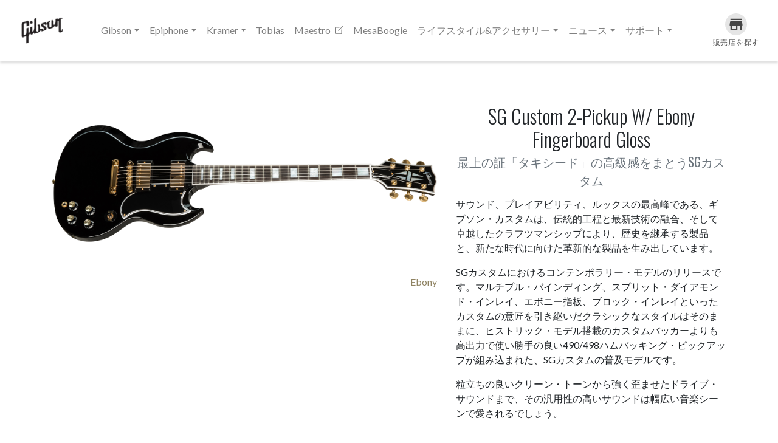

--- FILE ---
content_type: text/html; charset=UTF-8
request_url: https://gibson.jp/electric/sg-custom-2-pickup-w-ebony-fingerboard-gloss
body_size: 58096
content:



<!DOCTYPE html>
<html lang="ja">
<head prefix="og: http://ogp.me/ns# fb: http://ogp.me/ns/fb# article: http://ogp.me/ns/article#">
<meta charset="UTF-8">

<script>(function(w,d,s,l,i){w[l]=w[l]||[];w[l].push({'gtm.start':
new Date().getTime(),event:'gtm.js'});var f=d.getElementsByTagName(s)[0],
j=d.createElement(s),dl=l!='dataLayer'?'&l='+l:'';j.async=true;j.src=
'https://www.googletagmanager.com/gtm.js?id='+i+dl;f.parentNode.insertBefore(j,f);
})(window,document,'script','dataLayer','GTM-MDD23M8');</script>

<meta name="viewport" content="width=device-width">

<title>SG Custom 2-Pickup w/ Ebony Fingerboard Gloss | Gibson Japan</title>

<!-- This site is optimized with the Yoast SEO plugin v13.3 - https://yoast.com/wordpress/plugins/seo/ -->
<meta name="robots" content="max-snippet:-1, max-image-preview:large, max-video-preview:-1"/>
<link rel="canonical" href="https://gibson.jp/electric/sg-custom-2-pickup-w-ebony-fingerboard-gloss" />
<meta property="og:locale" content="ja_JP" />
<meta property="og:type" content="article" />
<meta property="og:title" content="SG Custom 2-Pickup w/ Ebony Fingerboard Gloss | Gibson Japan" />
<meta property="og:description" content="Body Body Material 1-Piece Solid Mahogany Binding Style Multi-ply Weight Relief None Finish Nitrocellulose Glo &hellip;" />
<meta property="og:url" content="https://gibson.jp/electric/sg-custom-2-pickup-w-ebony-fingerboard-gloss" />
<meta property="og:site_name" content="Gibson Japan" />
<meta property="og:image" content="https://gibson.jp/wp/wp-content/uploads/2019/06/SGCustom2-PickupwEbonyFingerboardGloss_front-banner.png" />
<meta property="og:image:secure_url" content="https://gibson.jp/wp/wp-content/uploads/2019/06/SGCustom2-PickupwEbonyFingerboardGloss_front-banner.png" />
<meta property="og:image:width" content="1600" />
<meta property="og:image:height" content="900" />
<meta name="twitter:card" content="summary_large_image" />
<meta name="twitter:description" content="Body Body Material 1-Piece Solid Mahogany Binding Style Multi-ply Weight Relief None Finish Nitrocellulose Glo [&hellip;]" />
<meta name="twitter:title" content="SG Custom 2-Pickup w/ Ebony Fingerboard Gloss | Gibson Japan" />
<meta name="twitter:image" content="https://gibson.jp/wp/wp-content/uploads/2019/06/SGCustom2-PickupwEbonyFingerboardGloss_front-banner.png" />
<script type='application/ld+json' class='yoast-schema-graph yoast-schema-graph--main'>{"@context":"https://schema.org","@graph":[{"@type":"WebSite","@id":"https://gibson.jp/#website","url":"https://gibson.jp/","name":"Gibson Japan","inLanguage":"ja","description":"\u3010\u516c\u5f0f\u3011\u30ae\u30d6\u30bd\u30f3\u00ae -\u3000\u4e16\u754c\u306e\u30df\u30e5\u30fc\u30b8\u30c3\u30af\u30b7\u30fc\u30f3\u3092\u30ea\u30fc\u30c9\u3059\u308b\u30ae\u30d6\u30bd\u30f3\u30fb\u30d6\u30e9\u30f3\u30ba\u306e\u516c\u5f0f\u30db\u30fc\u30e0\u307a\u30fc\u30b8\u3002 \u30ec\u30b9\u30dd\u30fc\u30eb\u3001SG\u3001ES\u3001\u30d5\u30e9\u30a4\u30f3\u30b0V\u3001\u30d5\u30a1\u30a4\u30a2\u30fc\u30d0\u30fc\u30c9\u3001\u30a8\u30af\u30b9\u30d7\u30ed\u30fc\u30e9\u30fc\u306a\u3069\u306e\u30a8\u30ec\u30ad\u30ae\u30bf\u30fc\u3001 J-45 \u3001\u30cf\u30df\u30f3\u30b0\u30d0\u30fc\u30c9\u306e\u30a2\u30b3\u30fc\u30b9\u30c6\u30a3\u30c3\u30af \u30ae\u30bf\u30fc\u306a\u3069\u6700\u65b0\u306e\u30ae\u30bf\u30fc\u3084\u30d9\u30fc\u30b9\u3092\u4eca\u3059\u3050\u30c1\u30a7\u30c3\u30af\u3002","potentialAction":[{"@type":"SearchAction","target":"https://gibson.jp/?s={search_term_string}","query-input":"required name=search_term_string"}]},{"@type":"ImageObject","@id":"https://gibson.jp/electric/sg-custom-2-pickup-w-ebony-fingerboard-gloss#primaryimage","inLanguage":"ja","url":"https://gibson.jp/wp/wp-content/uploads/2019/06/SGCustom2-PickupwEbonyFingerboardGloss_front-banner.png","width":1600,"height":900},{"@type":"WebPage","@id":"https://gibson.jp/electric/sg-custom-2-pickup-w-ebony-fingerboard-gloss#webpage","url":"https://gibson.jp/electric/sg-custom-2-pickup-w-ebony-fingerboard-gloss","name":"SG Custom 2-Pickup w/ Ebony Fingerboard Gloss | Gibson Japan","isPartOf":{"@id":"https://gibson.jp/#website"},"inLanguage":"ja","primaryImageOfPage":{"@id":"https://gibson.jp/electric/sg-custom-2-pickup-w-ebony-fingerboard-gloss#primaryimage"},"datePublished":"2019-06-12T01:50:10+00:00","dateModified":"2020-06-05T01:43:55+00:00","potentialAction":[{"@type":"ReadAction","target":["https://gibson.jp/electric/sg-custom-2-pickup-w-ebony-fingerboard-gloss"]}]}]}</script>
<!-- / Yoast SEO plugin. -->

<link rel='dns-prefetch' href='//maps.googleapis.com' />
<link rel='dns-prefetch' href='//fonts.googleapis.com' />
<link rel='dns-prefetch' href='//s.w.org' />
<link rel='stylesheet' id='wp-block-library-css'  href='https://gibson.jp/wp/wp-includes/css/dist/block-library/style.min.css?ver=5.2.21' type='text/css' media='all' />
<link rel='stylesheet' id='wp-block-library-theme-css'  href='https://gibson.jp/wp/wp-includes/css/dist/block-library/theme.min.css?ver=5.2.21' type='text/css' media='all' />
<link rel='stylesheet' id='font-css-css'  href='//fonts.googleapis.com/css?family=Lato%3A200%2C300%2C400%7COswald%3A200%2C300%2C400&#038;ver=5.2.21' type='text/css' media='all' />
<link rel='stylesheet' id='swiper-css-css'  href='https://gibson.jp/wp/wp-content/themes/gibson2019/assets/css/swiper-bundle.min.css?ver=5.2.21' type='text/css' media='all' />
<link rel='stylesheet' id='theme-css-css'  href='https://gibson.jp/wp/wp-content/themes/gibson2019/assets/css/app.min.css?ver=931591345' type='text/css' media='all' />
<link rel='stylesheet' id='product-css-css'  href='https://gibson.jp/wp/wp-content/themes/gibson2019/assets/css/product.css?ver=5.2.21' type='text/css' media='all' />
<link rel='https://api.w.org/' href='https://gibson.jp/wp-json/' />
<link rel="alternate" type="application/json+oembed" href="https://gibson.jp/wp-json/oembed/1.0/embed?url=https%3A%2F%2Fgibson.jp%2Felectric%2Fsg-custom-2-pickup-w-ebony-fingerboard-gloss" />
<link rel="alternate" type="text/xml+oembed" href="https://gibson.jp/wp-json/oembed/1.0/embed?url=https%3A%2F%2Fgibson.jp%2Felectric%2Fsg-custom-2-pickup-w-ebony-fingerboard-gloss&#038;format=xml" />
<link rel="apple-touch-icon" sizes="180x180" href="/wp/wp-content/uploads/fbrfg/apple-touch-icon.png">
<link rel="icon" type="image/png" sizes="32x32" href="/wp/wp-content/uploads/fbrfg/favicon-32x32.png">
<link rel="icon" type="image/png" sizes="16x16" href="/wp/wp-content/uploads/fbrfg/favicon-16x16.png">
<link rel="manifest" href="/wp/wp-content/uploads/fbrfg/site.webmanifest">
<link rel="mask-icon" href="/wp/wp-content/uploads/fbrfg/safari-pinned-tab.svg" color="#000000">
<link rel="shortcut icon" href="/wp/wp-content/uploads/fbrfg/favicon.ico">
<meta name="msapplication-TileColor" content="#000000">
<meta name="msapplication-config" content="/wp/wp-content/uploads/fbrfg/browserconfig.xml">
<meta name="theme-color" content="#ffffff">		<style type="text/css" id="wp-custom-css">
			.dropdown-header {
    display: block;
    padding: .5rem 1.5rem;
    margin-bottom: 0;
    font-size: .875rem;
    color: #303840;
    white-space: nowrap;
}


.small80 {
	font-size: 80%;
}

.small80n {
	font-size: 80%;
	letter-spacing:-0.1em;
}

.wordbreak {
      word-break: break-all;
}

.font_interview {
    color: #086A87;     
}

a{
   word-break: break-all;
}

.font_caution {
	font-size: 80%;
	letter-spacing:-0.1em;
	color: #dc143c;  
}
		</style>
		
<script defer src="https://use.fontawesome.com/releases/v5.8.1/js/all.js" integrity="sha384-g5uSoOSBd7KkhAMlnQILrecXvzst9TdC09/VM+pjDTCM+1il8RHz5fKANTFFb+gQ" crossorigin="anonymous"></script>

</head>

<body class="single single-electric postid-9112 wp-embed-responsive electric noie chrome">

<div id="fb-root"></div>
<script>(function (d, s, id) {
var js, fjs = d.getElementsByTagName(s)[0];
if (d.getElementById(id)) return;
js = d.createElement(s); js.id = id;
js.src = "//connect.facebook.net/ja_JP/all.js#xfbml=1&appId=324431797646769";
fjs.parentNode.insertBefore(js, fjs);
}(document, 'script', 'facebook-jssdk'));</script>

<nav id="nav-main-global" class="navbar navbar-expand-lg fixed-top">
	<div class="container">
		<a class="navbar-brand" href="https://gibson.jp/"><img src="https://gibson.jp/wp/wp-content/themes/gibson2019/gibson-web/branding/Header-Gibson-Logo.png" alt="Gibson" /></a>

		<div class="navbar-collapse" id="nav-global">
			<a class="nav-link back-button d-none" href="https://gibson.jp#"><span class="icon-back"></span><span class="back-hint">main</span></a>

			
<ul class="navbar-nav mx-auto">
	<!-- Gibson -->
	<li class="nav-item dropdown">
		<a href="#" class="nav-link dropdown-toggle" role="button" data-toggle="dropdown" id="products-dd-toggle">Gibson</a>
		<div id="product-guitar-nav" class="dropdown-menu" aria-labelledby="products-dd-toggle">
			<div class="dropdown-header"><strong>コレクション</strong></div>
			<div class="row">
				<div class="col-lg-6">
					<a class="dropdown-item" href="/collection/original">The Original Collection</a>
					<a class="dropdown-item" href="/collection/modern">The Modern Collection</a>
					<a class="dropdown-item" href="/collection/generation">Generation Collection</a>
				</div>
				<div class="col-lg-6">
					<a class="dropdown-item" href="/collection/artist">The Artist Collection</a>
					<a class="dropdown-item" href="/collection/murphy_lab">Murphy Lab Collection</a>
				</div>
			</div>
			<div class="dropdown-divider"></div>
			<div class="dropdown-header"><strong>エレクトリックギター</strong></div>
			<div class="row">
				<div class="col-lg-6">
					<a class="dropdown-item" href="/guitar/les-paul-models">Les Paul Models</a>
					<a class="dropdown-item" href="/guitar/sg-models">SG Models</a>
					<a class="dropdown-item" href="/guitar/es-style-models">ES-Style Models</a>
					<a class="dropdown-item" href="/guitar/basses">Basses</a>
				</div>
				<div class="col-lg-6">
					<a class="dropdown-item" href="/guitar/designer-models">Designer Models</a>
					<a class="dropdown-item" href="/guitar/gibson-custom-shop">Gibson Custom Shop</a>
					<a class="dropdown-item" href="/guitar/2019-2020electric">2019-2020モデル</a>
				</div>
			</div>
			<div class="dropdown-divider"></div>
			<div class="dropdown-header"><strong>アコースティックギター</strong></div>
			<div class="row">
				<div class="col-lg-6">
					<a class="dropdown-item" href="/guitar/original-acoustic-collection">Original Acoustic
						Collection</a>
					<a class="dropdown-item" href="/guitar/modern-acoustic-collection">Modern Acoustic Collection</a>
					<a class="dropdown-item" href="/guitar/acoustic-custom-shop-historic-collection">Acoustic Custom
						Shop Historic Collection</a>
					<a class="dropdown-item" href="/guitar/acoustic-custom-shop-modern-collection">Acoustic Custom Shop
						Modern Collection</a>
					<a class="dropdown-item" href="/guitar/2019acoustic">2019モデル</a>
				</div>
			</div>
			<div class="dropdown-divider"></div>
			<a class="dropdown-item" href="https://archive.gibson.jp/" target="_blank">2019モデル以前の製品</a>
		</div>
	</li>

	<!-- Epiphone -->
<!--
        <li class="nav-item">
		<a href="#" class="nav-link" target="_blank">Epiphone
			<svg xmlns="http://www.w3.org/2000/svg" width="14" height="14" fill="currentColor"
				class="bi bi-box-arrow-up-right ml-1" viewBox="0 0 16 16">
				<path fill-rule="evenodd"
					d="M8.636 3.5a.5.5 0 0 0-.5-.5H1.5A1.5 1.5 0 0 0 0 4.5v10A1.5 1.5 0 0 0 1.5 16h10a1.5 1.5 0 0 0 1.5-1.5V7.864a.5.5 0 0 0-1 0V14.5a.5.5 0 0 1-.5.5h-10a.5.5 0 0 1-.5-.5v-10a.5.5 0 0 1 .5-.5h6.636a.5.5 0 0 0 .5-.5z" />
				<path fill-rule="evenodd"
					d="M16 .5a.5.5 0 0 0-.5-.5h-5a.5.5 0 0 0 0 1h3.793L6.146 9.146a.5.5 0 1 0 .708.708L15 1.707V5.5a.5.5 0 0 0 1 0v-5z" />
			</svg>
		</a>
	</li>
-->

	<li class="nav-item dropdown">
		<a href="#" class="nav-link dropdown-toggle" role="button" data-toggle="dropdown" id="products-dd-toggle">Epiphone</a>
		<div id="product-guitar-nav" class="dropdown-menu" aria-labelledby="products-dd-toggle">

			<div class="dropdown-header"><strong>エレクトリックギター</strong></div>

			<div class="row">
				<div class="col-lg-6">
                    <!-- URL Example: /collections/inspired-by-gibson-custom -->
					<a class="dropdown-item" href="/collection/epiphone_inspired-by-gibson">Inspired by Gibson</a>
                    <a class="dropdown-item" href="/collection/epiphone_epiphone-original">Epiphone Original</a>
				</div>
				<div class="col-lg-6">
                    <a class="dropdown-item" href="/collection/epiphone_player-packs">Player Packs</a>
				</div>
			</div>

			<div class="dropdown-divider"></div>
			<div class="dropdown-header"><strong>アコースティックギター</strong></div>
			<div class="row">
				<div class="col-lg-6">
					<a class="dropdown-item" href="/collection/epiphone_inspired-by-gibson-acoustic">Inspired by Gibson</a>
					<a class="dropdown-item" href="/collection/epiphone_epiphone-original-acoustic">Epiphone Original</a>
				</div>
				<div class="col-lg-6">
					<a class="dropdown-item" href="/collection/epiphone_modern-acoustic">Modern</a>
					<a class="dropdown-item" href="/collection/epiphone_player-packs-acoustic">Player Packs</a>
				</div>
			</div>
            <div class="dropdown-header">BODY STYLE</div>
            <div class="row">
				<div class="col-lg-6">
                    <a class="dropdown-item" href="/collection/epiphone_super-jumbo-acoustic">スーパージャンボ</a>
                    <a class="dropdown-item" href="/collection/epiphone_square-shoulder-acoustic">スクエアショルダー</a>
				</div>
				<div class="col-lg-6">
					<a class="dropdown-item" href="/collection/epiphone_round-shoulder-acoustic">ラウンドショルダー</a>
                    <a class="dropdown-item" href="/collection/epiphone_small-body-acoustic">スモールボディ</a>
				</div>
			</div>

<!--
			<div class="dropdown-divider"></div>
			<div class="dropdown-header">ピックアップ</div>
			<div class="row">
				<div class="col-lg-6">
					<a class="dropdown-item" href=" /epiphone_probucker-humbucker-pu">ProBucker™ Humbucker</a>
				</div>
				<div class="col-lg-6">
					<a class="dropdown-item" href="/epiphone_p-90-single-coil-pu">P-90 PRO™ Single Coil</a>
				</div>
			</div>


			<div class="dropdown-divider"></div>
			<a class="dropdown-header" href="/epiphone/history.html">エピフォンの歴史</a>


		</div>
-->
	</li>


	<!-- Kramer -->
	<li class="nav-item dropdown">
		<a href="#" class="nav-link dropdown-toggle" role="button" data-toggle="dropdown" id="products-dd-toggle">Kramer</a>
		<div id="product-guitar-nav" class="dropdown-menu" aria-labelledby="products-dd-toggle">
			<div class="dropdown-header"><strong>エレクトリックギター</strong></div>
			<div class="row">
				<div class="col-lg-6">
					<a class="dropdown-item" href="/collection/kramer_original">Original Collection</a>
				</div>
				<div class="col-lg-6">
					<a class="dropdown-item" href="/collection/kramer_modern">Modern Collection</a>
				</div>
			</div>

			<div class="row">
				<div class="col-lg-6">
					<a class="dropdown-item" href="/collection/kramer_artist">Artist Collection</a>
				</div>
                                 <div class="col-lg-6">
					<a class="dropdown-item" href="/collection/kramer_historic">Historic Collection</a>
				</div>
			</div>

                         <div class="row">
				<div class="col-lg-6">
					<a class="dropdown-item" href="/collection/kramer_customgraphics">Custom Graphics</a>
				</div>
			</div>
		</div>
	</li>

	<!-- Tobias -->
	<li class="nav-item">
		<a href="/guitar/tobias" class="nav-link">Tobias</a>
	</li>

	<!-- Maestro -->
	<li class="nav-item">
		<a href="https://www.maestroelectronics.com/ja-JP/" class="nav-link" target="_blank">Maestro
			<svg xmlns="http://www.w3.org/2000/svg" width="14" height="14" fill="currentColor"
				class="bi bi-box-arrow-up-right ml-1" viewBox="0 0 16 16">
				<path fill-rule="evenodd"
					d="M8.636 3.5a.5.5 0 0 0-.5-.5H1.5A1.5 1.5 0 0 0 0 4.5v10A1.5 1.5 0 0 0 1.5 16h10a1.5 1.5 0 0 0 1.5-1.5V7.864a.5.5 0 0 0-1 0V14.5a.5.5 0 0 1-.5.5h-10a.5.5 0 0 1-.5-.5v-10a.5.5 0 0 1 .5-.5h6.636a.5.5 0 0 0 .5-.5z" />
				<path fill-rule="evenodd"
					d="M16 .5a.5.5 0 0 0-.5-.5h-5a.5.5 0 0 0 0 1h3.793L6.146 9.146a.5.5 0 1 0 .708.708L15 1.707V5.5a.5.5 0 0 0 1 0v-5z" />
			</svg>
		</a>
	</li>

	<!-- MesaBoogie -->
	<li class="nav-item">
		<a href="/mesaboogie_support/" class="nav-link">MesaBoogie</a>
	</li>

	<!-- ライフスタイル&amp;アクセサリー -->
	<li class="nav-item dropdown">
		<a class="nav-link dropdown-toggle" href="#" role="button" data-toggle="dropdown" id="gear-dd-toggle"
			aria-expanded="false">ライフスタイル&amp;アクセサリー</a>
		<div id="gear-nav" class="dropdown-menu dropdown-menu-right multi-column columns-3"
			aria-labelledby="gear-dd-toggle">
			<div class="row">
				<div class="col-lg-3">
					<h6 class="dropdown-header"><strong>アクセサリー</strong></h6>
					<div class="dropdown-divider"></div>
					<ul class="multi-column-dropdown">
						<li><a class="dropdown-item" href="/gear-cat/all-accessories">All Accessories</a></li>
						<li><a class="dropdown-item" href="/gear-cat/straps">Straps</a></li>
						<li><a class="dropdown-item" href="/gear-cat/cases">Cases</a></li>
						<li><a class="dropdown-item" href="/gear-cat/stands">Stands</a></li>
						<li><a class="dropdown-item" href="/gear-cat/picks">Picks</a></li>
						<li><a class="dropdown-item" href="/gear-cat/cleaning-care">Cleaning &amp; Care</a></li>
					</ul>
				</div>
				<div class="col-lg-3">
					<h6 class="dropdown-header"><strong>ライフスタイル</strong></h6>
					<div class="dropdown-divider"></div>
					<ul class="multi-column-dropdown">
						<li><a class="dropdown-item" href="/gear-cat/all-lifestyle">All Lifestyle</a></li>
						<li><a class="dropdown-item" href="/gear-cat/apparel">Apparel</a></li>
						<li><a class="dropdown-item" href="/gear-cat/headwear">Headwear</a></li>
						<li><a class="dropdown-item" href="/gear-cat/home-office-studio">Home, Office &amp; Studio</a>
						</li>
						<li><a class="dropdown-item" href="/gear-cat/pins-patches">Pins &amp; Patches</a></li>
					</ul>
				</div>
				<div class="col-lg-3">
					<h6 class="dropdown-header"><strong>ハードウェア</strong></h6>
					<div class="dropdown-divider"></div>
					<ul class="multi-column-dropdown">
						<li><a class="dropdown-item" href="/gear-cat/all-hardware">All Hardware</a></li>
						<li><a class="dropdown-item" href="/pickupshop">Pickups</a>
						</li>
            <li><a class="dropdown-item" href="/gear-cat/electronics">Electronics</a>
            </li>
						<li><a class="dropdown-item" href="/gear-cat/bridges">Bridges</a></li>
						<li><a class="dropdown-item" href="/gear-cat/covers">Covers</a></li>
						<li><a class="dropdown-item" href="/gear-cat/knobs">Knobs</a></li>
						<li><a class="dropdown-item" href="/gear-cat/mounting">Mounting</a></li>
						<li><a class="dropdown-item" href="/gear-cat/pickguards">Pickguards</a></li>
						<li><a class="dropdown-item" href="/gear-cat/strap-buttons">Strap Buttons</a></li>
						<li><a class="dropdown-item" href="/gear-cat/tailpieces">Tailpieces</a></li>
						<li><a class="dropdown-item" href="/gear-cat/tuning">Tuning</a></li>
					</ul>
				</div>
				<div class="col-lg-3">
					<h6 class="dropdown-header"><strong>ストリングズ</strong></h6>
					<div class="dropdown-divider"></div>
					<ul class="multi-column-dropdown">
						<li><a class="dropdown-item" href="/gear-cat/all-strings">All Strings</a></li>
						<li><a class="dropdown-item" href="/gear-cat/electric-strings">Electric Strings</a></li>
						<li><a class="dropdown-item" href="/gear-cat/acoustic-strings">Acoustic Strings</a></li>
						<li><a class="dropdown-item" href="/gear-cat/bass-strings">Bass Strings</a></li>
					</ul>
				</div>
			</div>
		</div>
	</li>

	<!-- ニュース -->
	<li class="nav-item dropdown">
		<a class="nav-link dropdown-toggle" href="#" role="button" data-toggle="dropdown" id="news-dd-toggle">ニュース</a>
		<div id="news-guitar-nav" class="dropdown-menu" aria-labelledby="news-ss-dd-toggle">
			<a class="dropdown-item" href="/news-events">記事トップ</a>
			<a class="dropdown-item" href="/category/news">ニュース</a>
			<a class="dropdown-item" href="/category/features">特集記事</a>
			<a class="dropdown-item" href="/category/gear-tech">製品記事</a>
		</div>
	</li>

	<!-- サポート -->
	<li class="nav-item dropdown">
		<a class="nav-link dropdown-toggle" data-toggle="dropdown" href="#">サポート</a>
		<div id="support-dropdown" class="support-dropdown dropdown-menu dropdown-menu-right">
			<a class="dropdown-item" href="/support">カスタマーサービス</a>
			<a class="dropdown-item" href="/support/faq">FAQ–よくあるご質問–</a>
			<a class="dropdown-item" href="/support/how-to-buy-a-guitar">エレクトリックギター購入時の確認ポイント</a>
			<a class="dropdown-item" href="/support/serial-number-search">シリアル番号検索</a>
			<a class="dropdown-item" href="/support/schematics-and-manuals">回路・配線図とマニュアル</a>
			<a class="dropdown-item" href="/support/tech-tips">ギターの調整術とその秘訣</a>
			<a class="dropdown-item" href="/support/handling-precautions">ギターの保管と運搬・お取り扱いのご注意</a>
		</div>
	</li>
</ul>

			<div class="ad-block d-none"></div>
		</div>
		<div class="right-mobile-options">
			<ul class="nav justify-content-end py-2 align-content-center">
								<li class="nav-item icon-nav-item">
					<a class="btn btn-link find-store" href="https://gibson.jp/store-locator" title="Gibson正規販売店を探す">
												<span class="nav-icon-btn">
							<svg class="" aria-hidden="true" xmlns="http://www.w3.org/2000/svg" viewBox="0 0 24 24" width="100%" height="100%"><path fill="currentColor" d="M20 4H4v2h16V4zm1 10v-2l-1-5H4l-1 5v2h1v6h10v-6h4v6h2v-6h1zm-9 4H6v-4h6v4z"></path></svg>
						</span>
						<span class="tv-nav-item-text">販売店を探す</span>
					</a>
				</li>
				<li class="nav-item dropdown d-none">
					<button class="search-toggler" type="button" data-toggle="dropdown" data-target="aria-controls=" search-container="" aria-expanded="false" aria-label="Toggle Search">
						<span class="search-toggler-icon"><i class="fal fa-search"></i></span>
					</button>
					<div id="search-dropdown" class="dropdown-menu search-dropdown">
						<h5 class="dropdown-header">Looking for Something Specific?</h5>
						<div class="form-group px-2">
							<div class="input-group">
								<input type="search" class="form-control" placeholder="Search Here..." value="" />
								<div class="input-group-append">
									<button type="button" class="search-go"><i class="fal fa-search"></i></button>
								</div>
							</div>
						</div>
					</div>
				</li>

				<li class="nav-item d-lg-none">
					<button class="navbar-toggler" type="button" data-toggle="offcanvas-collapse" data-target="#nav-global" aria-controls="nav-global" aria-expanded="false" aria-label="Toggle navigation">
						<span class="navbar-toggler-icon">
							<span class="navbar-hamburger"></span>
													</span>
						<span class="navbar-close-icon d-none" aria-hidden="true">&times;</span>
						<span class="tv-nav-item-text">メニュー</span>
					</button>
				</li>
			</ul>
		</div>
	</div>
</nav>

<div id="modal-shader" class="d-none"></div>


<div id="body-wrap">

	<div class="breadcrumb-trail"></div>

	<main id="product-page" class="product-page">

		<!-- above -->
		<section id="above-fold" class="above-fold container mb-5">

			<div class="">
				<div class="row">

					<div id="atf-carousel" class="carousel slide col-md-7 px-3" data-ride="false">
						<div class="carousel-inner">

							<div class="displayed-finish pl-2 py-1" id="displayed-finish">
								Ebony
							</div>

															<div class="carousel-item active">
									<img src="/product-images/Custom/CUSCPA862/Ebony/front-banner-1600_900.png" class="d-block w-100 guitar-front finish-manager" id="gallery-front" data-format="Png" data-imagetype="Web_FrontBanner">
								</div>
								<div class="carousel-item">
									<img src="/product-images/Custom/CUSCPA862/Ebony/beauty-1600_900.png" class="d-block w-100 guitar-beauty finish-manager" id="gallery-beauty" data-format="Png" data-imagetype="Web_Beauty">
								</div>
								<div class="carousel-item">
									<img src="/product-images/Custom/CUSCPA862/Ebony/side-banner-1600_900.png" class="d-block w-100 guitar-side finish-manager" id="gallery-side" data-format="Png" data-imagetype="Web_SideBanner">
								</div>
								<div class="carousel-item">
									<img src="/product-images/Custom/CUSCPA862/Ebony/back-banner-1600_900.png" class="d-block w-100 guitar-back finish-manager" id="gallery-back" data-format="Png" data-imagetype="Web_BackBanner">
								</div>
								<div class="carousel-item">
									<img src="/product-images/Custom/CUSCPA862/Ebony/neck-side-1600_900.png" class="d-block w-100 guitar-neckside finish-manager" id="gallery-neckside" data-format="Png" data-imagetype="Web_NeckSide">
								</div>
							
						</div>

													<ul class="carousel-indicators list-inline">
															<li class="list-inline-item active">
								<a id="carousel-selector-1" data-slide-to="0" data-target="#atf-carousel">
									<img src="/product-images/Custom/CUSCPA862/Ebony/front-banner-1600_900.png" class="img-fluid thumb-front finish-manager" data-format="Png" data-imagetype="Web_FrontBanner">
								</a>
							</li>
							<li class="list-inline-item">
								<a id="carousel-selector-0" class="selected" data-slide-to="1" data-target="#atf-carousel">
									<img src="/product-images/Custom/CUSCPA862/Ebony/beauty-1600_900.png" class="img-fluid thumb-beauty finish-manager" data-format="Png" data-imagetype="Web_Beauty">
								</a>
							</li>
							<li class="list-inline-item">
								<a id="carousel-selector-2" data-slide-to="2" data-target="#atf-carousel">
									<img src="/product-images/Custom/CUSCPA862/Ebony/side-banner-1600_900.png" class="img-fluid thumb-side finish-manager" data-format="Png" data-imagetype="Web_SideBanner">
								</a>
							</li>
							<li class="list-inline-item">
								<a id="carousel-selector-3" data-slide-to="3" data-target="#atf-carousel">
									<img src="/product-images/Custom/CUSCPA862/Ebony/back-banner-1600_900.png" class="img-fluid thumb-back finish-manager" data-format="Png" data-imagetype="Web_BackBanner">
								</a>
							</li>
							<li class="list-inline-item">
								<a id="carousel-selector-4" data-slide-to="4" data-target="#atf-carousel">
									<img src="/product-images/Custom/CUSCPA862/Ebony/neck-side-1600_900.png" class="img-fluid thumb-neckside finish-manager" data-format="Png" data-imagetype="Web_NeckSide">
								</a>
							</li>
													</ul>
											</div>


					<div id="cart-options" class="cart-options col-md-5 pt-4 pt-sm-4 pt-md-5 pb-4">
						<h2 class="marketing-headline mb-3 text-center">
							SG Custom 2-Pickup w/ Ebony Fingerboard Gloss							<small class="d-block text-muted ja-guitar-catch">
								<span class="small80">最上の証「タキシード」の高級感をまとうSGカスタム</span>
							</small>
						</h2>

						<div class="marketing-copy pb-4">
							<p>サウンド、プレイアビリティ、ルックスの最高峰である、ギブソン・カスタムは、伝統的工程と最新技術の融合、そして卓越したクラフツマンシップにより、歴史を継承する製品と、新たな時代に向けた革新的な製品を生み出しています。</p>
<p>SGカスタムにおけるコンテンポラリー・モデルのリリースです。マルチプル・バインディング、スプリット・ダイアモンド・インレイ、エボニー指板、ブロック・インレイといったカスタムの意匠を引き継いだクラシックなスタイルはそのままに、ヒストリック・モデル搭載のカスタムバッカーよりも高出力で使い勝手の良い490/498ハムバッキング・ピックアップが組み込まれた、SGカスタムの普及モデルです。</p>
<p>粒立ちの良いクリーン・トーンから強く歪ませたドライブ・サウンドまで、その汎用性の高いサウンドは幅広い音楽シーンで愛されるでしょう。</p>

						</div>

						<div id="ecomm-cta" class="ecomm-cta">
							<div class="ecomm-header text-center">Buying Options</div>
							<div class="d-flex justify-content-between mt-2">
								<div class="orientation">
									<div class="handedness-label ecomm-field-label mb-1">Left/Right Handed:</div>

									<label for="left-handed" class="mr-3"><input type="radio" name="guitar-orientation" id="left-handed" disabled=&quot;disabled&quot; class="guitar-orientation" /> Lefty</label>
									<label for="right-handed"><input type="radio" name="guitar-orientation" id="right-handed" value="LPTR19FHNH1" checked="checked" class="guitar-orientation" /> Righty</label>
								</div>
																	<div class="finish-selector">
										<div class="finish-label ecomm-field-label mb-1">Choose Finish:</div>
										<div class="finish-gallery">
																							<a href="#SKU-SGC-EBGH1E" data-SKU="SGC-EBGH1E" class="select-finish mr-2 active" title="Ebony">
													<img src="/product-images/Custom/CUSCPA862/Ebony/thumbnail.jpg" class="finish-thumb" />
												</a>
																						<!--
											<a href="#SKU-LPTR19FHNH1" data-SKU="LPTR19FHNH1" class="select-finish active mr-2" title="Satin Honeyburst"><img src="https://static.gibson.com/product-images/USA/USAIWN167/Satin Honeyburst/thumbnail.jpg" class="finish-thumb" /></a>
											<a href="#SKU-LPTR19WSNH1" data-SKU="LPTR19WSNH1" class="select-finish mr-2" title="Satin Cherry Sunburst"><img src="https://static.gibson.com/product-images/USA/USAIWN167/Satin Cherry Sunburst/thumbnail.jpg" class="finish-thumb" /></a>
											-->
										</div>
									</div>
															</div>
							<div class="call-to-action mt-4 mb-3">
							</div>
						</div>
					</div>
				</div>
				<div class="share-widget mb-5 d-none">
					<a href="#" class="btn btn-outline-primary"><i class="fal fa-share-alt"></i><span class="d-none d-md-inline"> share</span></a>
				</div>
			</div>
		</section>
		<!-- /above -->

		
		<!-- specifications -->
									<section id="product-overview" class="product-overview container mt-3 mt-lg-5">
					<div class="gibson-card py-4">
						<img class="gibson-diamond" src="https://gibson.jp/wp/wp-content/themes/gibson2019/gibson-web/branding/gibson-split-diamond-gold-sm.png">
						<h3 class="headline mb-4 text-left">SG Custom 2-Pickup w/ Ebony Fingerboard Gloss Specifications</h3>
						<div class="spec-section body-specs pb-4 mb-4">
    <h4 class="mb-3">Body</h4>
        <div class="spec-item d-flex justify-content-between">
            <div class="spec-label mr-5">Body Material</div>
            <div class="spec-value">1-Piece Solid Mahogany</div>
        </div>
                <div class="spec-item d-flex justify-content-between">
            <div class="spec-label mr-5">Binding Style</div>
            <div class="spec-value">Multi-ply</div>
        </div>
            <div class="spec-item d-flex justify-content-between">
            <div class="spec-label mr-5">Weight Relief</div>
            <div class="spec-value">None</div>
        </div>
            <div class="spec-item d-flex justify-content-between">
            <div class="spec-label mr-5">Finish</div>
            <div class="spec-value">Nitrocellulose Gloss</div>
        </div>
</div>
<div class="spec-section neck-specs mb-4">
    <h4 class="mb-3">Neck</h4>
                <div class="spec-item d-flex justify-content-between">
                    <div class="spec-label mr-5">Neck Material</div>
                    <div class="spec-value">Solid Mahogany</div>
                </div>
                            <div class="spec-item d-flex justify-content-between">
                    <div class="spec-label mr-5">Neck Profile</div>
                    <div class="spec-value">1960 Slim Taper</div>
                </div>
                            <div class="spec-item d-flex justify-content-between">
                    <div class="spec-label mr-5">Scale Length</div>
                    <div class="spec-value">24.75" / 62.865cm</div>
                </div>
                            <div class="spec-item d-flex justify-content-between">
                    <div class="spec-label mr-5">Fingerboard Material</div>
                    <div class="spec-value">Solid Ebony</div>
                </div>
                            <div class="spec-item d-flex justify-content-between">
                    <div class="spec-label mr-5">Fingerboard Radius</div>
                    <div class="spec-value">12" / 304.8mm</div>
                </div>
            
                <div class="spec-item d-flex justify-content-between">
                    <div class="spec-label mr-5">Number of Frets</div>
                    <div class="spec-value">22</div>
                </div>
                            <div class="spec-item d-flex justify-content-between">
                    <div class="spec-label mr-5">Frets</div>
                    <div class="spec-value">Medium-Jumbo</div>
                </div>
                            <div class="spec-item d-flex justify-content-between">
                    <div class="spec-label mr-5">Nut Material</div>
                    <div class="spec-value">Nylon</div>
                </div>
                            <div class="spec-item d-flex justify-content-between">
                    <div class="spec-label mr-5">Nut Width</div>
                    <div class="spec-value">1.687" / 42.85mm</div>
                </div>
                            <div class="spec-item d-flex justify-content-between">
                    <div class="spec-label mr-5">End-of-Board Width</div>
                    <div class="spec-value">2.24" / 56.89mm</div>
                </div>
                            <div class="spec-item d-flex justify-content-between">
                    <div class="spec-label mr-5">Inlays</div>
                    <div class="spec-value">Mother of Pearl Block</div>
                </div>
</div>

<div class="spec-section hardware-specs mb-4">
    
            <h4 class="mb-3">Hardware</h4>
                <div class="spec-item d-flex justify-content-between">
                    <div class="spec-label mr-5">Finish</div>
                    <div class="spec-value">Gold</div>
                </div>
                            <div class="spec-item d-flex justify-content-between">
                    <div class="spec-label mr-5">Bridge</div>
                    <div class="spec-value">Tune-O-Matic</div>
                </div>
                            <div class="spec-item d-flex justify-content-between">
                    <div class="spec-label mr-5">Tailpiece</div>
                    <div class="spec-value">Stop Bar</div>
                </div>
                            <div class="spec-item d-flex justify-content-between">
                    <div class="spec-label mr-5">Tuners</div>
                    <div class="spec-value">Grover Kidney</div>
                </div>
                            <div class="spec-item d-flex justify-content-between">
                    <div class="spec-label mr-5">Pick Guard</div>
                    <div class="spec-value">Black Multi-Ply</div>
                </div>
                            <div class="spec-item d-flex justify-content-between">
                    <div class="spec-label mr-5">Truss Rod Cover</div>
                    <div class="spec-value">2-Ply Black/White</div>
                </div>
                            <div class="spec-item d-flex justify-content-between">
                    <div class="spec-label mr-5">Control Knobs</div>
                    <div class="spec-value">Black Top Hats w/ Gold Inserts</div>
                </div>
                            <div class="spec-item d-flex justify-content-between">
                    <div class="spec-label mr-5">Switch Tip</div>
                    <div class="spec-value">Black</div>
                </div>
                            <div class="spec-item d-flex justify-content-between">
                    <div class="spec-label mr-5">Switch Washer</div>
                    <div class="spec-value">Black</div>
                </div>
            </div>
<div class="spec-section electronics-specs mb-4">
        <h4 class="mb-3">Electronics</h4>
            <div class="spec-item d-flex justify-content-between">
                <div class="spec-label mr-5">Neck Pickup</div>
                <div class="spec-value">490R Humbucker</div>
            </div>
                            <div class="spec-item d-flex justify-content-between">
                <div class="spec-label mr-5">Bridge Pickup</div>
                <div class="spec-value">498T Humbucker</div>
            </div>
                    <div class="spec-item d-flex justify-content-between">
                <div class="spec-label mr-5">Controls</div>
                <div class="spec-value">2 500K CTS Volume Pots, 2 500K CTS Tone Pots</div>
            </div>
    </div>
<div class="spec-section miscellaneous-specs mb-4">
        <h4 class="mb-3">Miscellaneous</h4>
            <div class="spec-item d-flex justify-content-between">
                <div class="spec-label mr-5">Strings</div>
                <div class="spec-value">.010, .013, .017, .026, .036, .046</div>
            </div>
                    <div class="spec-item d-flex justify-content-between">
                <div class="spec-label mr-5">Case</div>
                <div class="spec-value">Custom Shop Hardshell</div>
            </div>
        <div class="spec-item d-flex justify-content-between">
            <div class="spec-label mr-5">Included Accessories</div>
            <div class="spec-value">Certificate of Authenticity Booklet</div>
        </div>
   
</div>
						
												<div id="disclaimer" class="spec-section"><p><small><span class="small80">ギブソンは製品デザイン・クオリティ・快適な演奏性の実現に向け絶えず改善に努め、常に最良のマテリアルを製品に取り入れられるよう、製品の予告なき仕様変更を行うことがあります。</span></small></p></div>
											


					</div>
				</section>
							<!-- /specifications -->

		<!-- related -->
		
			<section class="related-treasure container py-4 my-3">
			<div class="gibson-card py-4">
				<img class="gibson-diamond" src="https://gibson.jp/wp/wp-content/themes/gibson2019/gibson-web/branding/gibson-split-diamond-gold-sm.png" />
			</div>

			<div data-related-instruments="">
				<div class="d-flex justify-content-between pb-3">
					<h4>You Might Also Like</h4>
					<!-- <div class="more-related"><a href="#">view more</a></div> -->
				</div>

				<div class="row">
											
<a class="col-6 col-md-4 col-lg-2 p-2 pl-0 related-item" href="https://gibson.jp/electric/lee-roy-parnell-59-les-paul-standard">
	<img src="/product-images/Custom/CUS1GX98/LeeRoyParnell59 LesPaulStandard_front-500_500.png" class="img-fluid">
	<h5>Lee Roy Parnell &#8217;59 Les Paul Standard【生産終了】</h5>

	<button class="btn btn-primary btn-sm btn-block">Learn More</button>
</a>


											
<a class="col-6 col-md-4 col-lg-2 p-2 pl-0 related-item" href="https://gibson.jp/electric/1960-les-paul-special-double-cut-reissue">
	<img src="/product-images/Custom/CUSU6S317/1960LesPaulSpecialDoubleCutReissue_front-500_500.png" class="img-fluid">
	<h5>1960 Les Paul Special Double Cut Reissue</h5>

	<button class="btn btn-primary btn-sm btn-block">Learn More</button>
</a>


											
<a class="col-6 col-md-4 col-lg-2 p-2 pl-0 related-item" href="https://gibson.jp/electric/dave-amato-les-paul-axcess-standard">
	<img src="/product-images/Custom/CUSDPH453/DaveAmatoLesPaulAxcessStandard_front-500_500.png" class="img-fluid">
	<h5>Dave Amato Les Paul Axcess Standard【生産終了】</h5>

	<button class="btn btn-primary btn-sm btn-block">Learn More</button>
</a>


											
<a class="col-6 col-md-4 col-lg-2 p-2 pl-0 related-item" href="https://gibson.jp/electric/1958-les-paul-junior-double-cut-reissue">
	<img src="/product-images/Custom/CUSGFA436/1958LesPaulJuniorDoubleCutReissue_front-500_500.png" class="img-fluid">
	<h5>1958 Les Paul Junior Double Cut Reissue</h5>

	<button class="btn btn-primary btn-sm btn-block">Learn More</button>
</a>


											
<a class="col-6 col-md-4 col-lg-2 p-2 pl-0 related-item" href="https://gibson.jp/electric/1957-les-paul-special-single-cut-reissue-vos">
	<img src="/product-images/Custom/CUSNZT900/1957LesPaulSpecialSingleCutReissueVOS_front-500_500.png" class="img-fluid">
	<h5>1957 Les Paul Special Single Cut Reissue VOS</h5>

	<button class="btn btn-primary btn-sm btn-block">Learn More</button>
</a>


											
<a class="col-6 col-md-4 col-lg-2 p-2 pl-0 related-item" href="https://gibson.jp/electric/1957-les-paul-junior-reissue">
	<img src="/product-images/Custom/CUSCB4758/1957LesPaulJuniorReissue_front-500_500.png" class="img-fluid">
	<h5>1957 Les Paul Junior Reissue</h5>

	<button class="btn btn-primary btn-sm btn-block">Learn More</button>
</a>


									</div>

			</div>

		</section>
			<!-- /related -->

	</main>

</div>



	<div class="container">
		<div class="footer-store-banner">
			<a href="https://gibson.jp/store-locator">
				<picture>
					<source srcset="https://gibson.jp/wp/wp-content/themes/gibson2019/assets/images/img_banner_store_pc.jpg" media="(min-width: 1000px)">
					<img class="mw-100" src="https://gibson.jp/wp/wp-content/themes/gibson2019/assets/images/img_banner_store_sp.jpg" alt="ギブソン正規販売店を探す">
				</picture>
			</a>
		</div>
	</div>

<footer class="container-fluid text-center">
	<div class="container">
		<div class="row pre-ftr-nav">
			<div class="col-md-3 mb-3">
				<div class="footer-brand">
					<a href="/" style="display:inline-block; width:150px;">
												<img style="width: 100%" class="img-fluid" src="https://gibson.jp/wp/wp-content/themes/gibson2019/assets/images/logo-gibson-white.svg" alt="Gibson">
					</a>
				</div>

			</div>

			<div class="col-md-9">
				<div class="container-fluid">
					<div class="row">

						<div class="col-md-6">
						</div>

						<div id="social-footer" class="col-md-6">
							<h5 class="social-hdln mb-3">Follow Gibson on Social Media</h5>
							<div class="social">
								<ul class="nav justify-content-center">
																			<li>
											<a href="https://www.facebook.com/GibsonJapan/" class="btn btn-outline btn-block" title="Facebook" target="_blank"><i class="fab fa-facebook-square"></i></a>
										</li>
																												<li>
											<a href="https://twitter.com/GibsonJapan" class="btn btn-outline btn-block" title="Twitter" target="_blank"><i class="fab fa-twitter-square"></i></a>
										</li>
																												<li>
											<a href="http://instagram.com/gibson_japan" class="btn btn-outline btn-block" title="Instagram" target="_blank"><i class="fab fa-instagram"></i></a>
										</li>
																												<li>
											<a href="http://youtube.com/channel/UCagYz5rLI5JwfjnmSh3qH2Q" class="btn btn-outline btn-block" title="YouTube" target="_blank"><i class="fab fa-youtube-square"></i></a>
										</li>
																	</ul>
							</div>
						</div>

					</div>
				</div>
			</div>

		</div>
		<div class="row ftr-link-navs">
							<div class="col-lg-2 col-md-4 col-sm-6"><h5 class="text-left">Our Company</h5><ul id="menu-footer_menu_1" class="menu list-unstyled justify-content-start"><li class="menu-item menu-item-type-post_type menu-item-object-page menu-item-home menu-item-477"><a href="https://gibson.jp/">GIBSON.JP</a></li>
<li class="menu-item menu-item-type-post_type menu-item-object-page menu-item-478"><a href="https://gibson.jp/history-2">ギブソンについて</a></li>
<li class="menu-item menu-item-type-post_type menu-item-object-page menu-item-8188"><a href="https://gibson.jp/recruit">採用情報</a></li>
</ul></div><div class="col-lg-2 col-md-4 col-sm-6"><h5 class="text-left">ブランド</h5><ul id="menu-footer_menu_5" class="menu list-unstyled justify-content-start"><li class="menu-item menu-item-type-custom menu-item-object-custom menu-item-14612"><a target="_blank" rel="noopener noreferrer" href="https://www.gibson.com/">Gibson.com</a></li>
<li class="menu-item menu-item-type-custom menu-item-object-custom menu-item-14605"><a target="_blank" rel="noopener noreferrer" href="https://www.epiphone.com/ja-JP/">Epiphone</a></li>
<li class="menu-item menu-item-type-custom menu-item-object-custom menu-item-14606"><a target="_blank" rel="noopener noreferrer" href="http://www.kramerguitars.com/">Kramer</a></li>
<li class="menu-item menu-item-type-custom menu-item-object-custom menu-item-16940"><a target="_blank" rel="noopener noreferrer" href="https://www.maestroelectronics.com/ja-JP/">Maestro</a></li>
<li class="menu-item menu-item-type-custom menu-item-object-custom menu-item-18151"><a target="_blank" rel="noopener noreferrer" href="https://mesaboogie.com/">MesaBoogie</a></li>
<li class="menu-item menu-item-type-custom menu-item-object-custom menu-item-14607"><a target="_blank" rel="noopener noreferrer" href="http://www.steinberger.com/">Steinberger</a></li>
<li class="menu-item menu-item-type-custom menu-item-object-custom menu-item-14608"><a target="_blank" rel="noopener noreferrer" href="https://www.electori.co.jp/krk/index.html">KRK</a></li>
</ul></div><div class="col-lg-2 col-md-4 col-sm-6"><h5 class="text-left">プロダクト</h5><ul id="menu-footer_menu_2" class="menu list-unstyled justify-content-start"><li class="menu-item menu-item-type-custom menu-item-object-custom menu-item-479"><a href="https://gibson.jp/electric">エレクトリックギター</a></li>
<li class="menu-item menu-item-type-custom menu-item-object-custom menu-item-480"><a href="https://gibson.jp/acoustic">アコースティックギター</a></li>
<li class="menu-item menu-item-type-taxonomy menu-item-object-gear-cat menu-item-14614"><a href="https://gibson.jp/gear-cat/all-accessories">ギブソン・アクセサリー</a></li>
<li class="menu-item menu-item-type-taxonomy menu-item-object-gear-cat menu-item-14615"><a href="https://gibson.jp/gear-cat/all-lifestyle">ギブソン・ライフスタイル</a></li>
<li class="menu-item menu-item-type-taxonomy menu-item-object-gear-cat menu-item-14616"><a href="https://gibson.jp/gear-cat/all-hardware">ギブソン・ハードウェア</a></li>
<li class="menu-item menu-item-type-taxonomy menu-item-object-gear-cat menu-item-14617"><a href="https://gibson.jp/gear-cat/all-strings">ギブソン・ストリングズ</a></li>
</ul></div><div class="col-lg-2 col-md-4 col-sm-6"><h5 class="text-left">サポート</h5><ul id="menu-footer_menu_3" class="menu list-unstyled justify-content-start"><li class="menu-item menu-item-type-post_type menu-item-object-page menu-item-483"><a href="https://gibson.jp/support">カスタマーサービス</a></li>
<li class="menu-item menu-item-type-post_type menu-item-object-page menu-item-15911"><a href="https://gibson.jp/support/faq">FAQ–よくあるご質問–</a></li>
<li class="menu-item menu-item-type-post_type menu-item-object-page menu-item-9063"><a href="https://gibson.jp/support/how-to-buy-a-guitar">エレクトリックギター購入時の確認ポイント</a></li>
<li class="menu-item menu-item-type-post_type menu-item-object-page menu-item-9064"><a href="https://gibson.jp/support/serial-number-search">シリアル番号検索</a></li>
<li class="menu-item menu-item-type-post_type menu-item-object-page menu-item-9065"><a href="https://gibson.jp/support/schematics-and-manuals">回路・配線図とマニュアル</a></li>
<li class="menu-item menu-item-type-post_type menu-item-object-page menu-item-9066"><a href="https://gibson.jp/support/tech-tips">ギターの調整術とその秘訣</a></li>
<li class="menu-item menu-item-type-post_type menu-item-object-page menu-item-9755"><a href="https://gibson.jp/support/handling-precautions">ギターの保管と運搬・お取り扱いのご注意</a></li>
</ul></div><div class="col-lg-2 col-md-4 col-sm-6"><h5 class="text-left">ニュース・イベント</h5><ul id="menu-footer_menu_4" class="menu list-unstyled justify-content-start"><li class="menu-item menu-item-type-post_type menu-item-object-page current_page_parent menu-item-484"><a href="https://gibson.jp/news-events">記事トップ</a></li>
<li class="menu-item menu-item-type-taxonomy menu-item-object-category menu-item-487"><a href="https://gibson.jp/news">ニュース</a></li>
<li class="menu-item menu-item-type-taxonomy menu-item-object-category menu-item-485"><a href="https://gibson.jp/features">特集記事</a></li>
<li class="menu-item menu-item-type-taxonomy menu-item-object-category menu-item-486"><a href="https://gibson.jp/gear-tech">製品記事</a></li>
</ul></div><div class="col-lg-2 col-md-4 col-sm-6"><h5 class="text-left">特集・製品</h5><ul id="menu-footer_menu_6" class="menu list-unstyled justify-content-start"><li class="menu-item menu-item-type-custom menu-item-object-custom menu-item-19066"><a href="https://gibson.jp/les-paul-70th">レスポール70周年</a></li>
<li class="menu-item menu-item-type-custom menu-item-object-custom menu-item-19067"><a href="https://gibson.jp/j-45-80th">80th Anniversary of J-45</a></li>
<li class="menu-item menu-item-type-custom menu-item-object-custom menu-item-19068"><a href="https://gibson.jp/the-art-of-strings">The Art of Strings</a></li>
<li class="menu-item menu-item-type-custom menu-item-object-custom menu-item-19069"><a href="https://gibson.jp/murphy-lab">Murphy Lab</a></li>
<li class="menu-item menu-item-type-custom menu-item-object-custom menu-item-19070"><a href="https://gibson.jp/generation">Generation Collection</a></li>
<li class="menu-item menu-item-type-custom menu-item-object-custom menu-item-19071"><a href="https://gibson.jp/archive-collection-theodore">Theodore</a></li>
</ul></div>					</div>

		
<div class="row justify-content-between">
	<!-- <p>Copyright &copy; Gibson Guitar Corporation Japan All rights reserved.</p> -->
	<p>Copyright 2026 Gibson Inc. All rights reserved</p>


			<p><a href="https://gibson.jp/privacy-policy">Privacy Policy</a>
 | <a href="https://gibson.jp/terms-and-conditions">Terms and Conditions</a>
 | <a href="https://gibson.jp/registered-trademarks">Registered Trademarks</a>
</p>	</div>


	</div>
</footer>

<script src="//ajax.googleapis.com/ajax/libs/jquery/3.3.1/jquery.min.js"></script>
<script src="//cdnjs.cloudflare.com/ajax/libs/popper.js/1.12.9/umd/popper.min.js" integrity="sha384-ApNbgh9B+Y1QKtv3Rn7W3mgPxhU9K/ScQsAP7hUibX39j7fakFPskvXusvfa0b4Q" crossorigin="anonymous"></script>
<script src="//maxcdn.bootstrapcdn.com/bootstrap/4.0.0/js/bootstrap.min.js" integrity="sha384-JZR6Spejh4U02d8jOt6vLEHfe/JQGiRRSQQxSfFWpi1MquVdAyjUar5+76PVCmYl" crossorigin="anonymous"></script>
<script src="//js.stripe.com/v3/"></script>

<script type='text/javascript' src='//maps.googleapis.com/maps/api/js?key=AIzaSyDDJ8ugFK_KKDJX5rT2bBSYlWU_HA1NnvI&#038;ver=5.2.21'></script>
<script type='text/javascript' src='https://gibson.jp/wp/wp-content/themes/gibson2019/assets/js/swiper-bundle.min.js?ver=5.2.21'></script>
<script type='text/javascript' src='https://gibson.jp/wp/wp-content/themes/gibson2019/assets/js/app.min.js?ver=1608295102'></script>


<script type="text/javascript">
function FinishManager(n, t, r) {
	return this.container = t, this.carouselSelector = t + " .carousel", this.priceSelector = ".local-price", this.finishPicker = t + " .finish-gallery", this.orientationSelector = t + " .guitar-orientation", this.activeSku = n, this.finishes = r, this.cartButton = "#trigger-add-to-cart", this.setActiveSku = function (n) {
		this.activeSku = n;
		this.activeSkuData = this.getSkuData(n)
	}, this.getSkuData = function (n) {
	var t = this.finishes;
	for (i = 0; i < t.length; i++)
		if (t[i].SkuId === n) return t[i].Sku.id = n, t[i].Sku.gallery = t[i].Gallery, t[i].Sku.Name = t[i].Name, t[i].Sku.LeftSkuId = t[i].LeftSkuId, t[i].Sku;
		return {}
	}, this.activeSkuData = this.getSkuData(n), this.applyBindings = function () {
		$(document).on("click", this.finishPicker + " .select-finish", function () {
			parent.updateCurrentFinish($(this).data("sku"))
		});
		$("input[name=guitar-orientation]").on("change", this, function (n) {
			$("#trigger-add-to-cart").data("sku", $(this).val());
			var t = n.data;
			t.updateStockNotices()
		})
	}, this.updateCarousel = function () {
		var n = this.activeSkuData.gallery;
		$("#atf-carousel img.finish-manager").each(function () {
			var i = $(this).data("imagetype"),
				r = $(this).data("format"),
				t;
			n.forEach(function (n) {
				if (n.Format === r && n.ImageType === i && n.AspectRatio === "SixteenByNine") {
					t = n.Url;
					return
				}
			});
			$(this).attr("src", t)
		});
		$("#displayed-finish").text(this.activeSkuData.Name)
	}, this.updatePrice = function () {
		var n = this.activeSkuData.Prices.filter(function (n) {
			return n.Currency === "USD"
		});
		$(this.priceSelector).text(n.DisplayPrice)
	}, this.updateStockNotices = function () {
		var t = this.activeSkuData,
			n = $("#left-handed.guitar-orientation");
		t.LeftSkuId === null ? (n.prop("disabled", !0).parent().addClass("disabled"), n.is(":checked") && ($("#trigger-add-to-cart").text("Out of Stock"), $(".out-of-stock").removeClass("d-none"), n.prop("checked", !1))) : n.prop("disabled", !1).parent().removeClass("disabled");
		t.Inventory !== null && t.Inventory["US-Nashville"] > 0 ? ($("#trigger-add-to-cart").text("Add To Cart").prop("disabled", !1), $(".out-of-stock").addClass("d-none")) : ($("#trigger-add-to-cart").text("Out of Stock").prop("disabled", !0), $(".out-of-stock").removeClass("d-none"))
	}, this.updateCurrentFinish = function (n) {
	  n !== this.activeSku && ($(".loading-spinner").length || $(this.carouselSelector).append('<div class="loading-spinner"><i class="fal fa-spinner fa-spin" data-icon="spinner"><\/i><\/div>'), this.setActiveSku(n), $(this.cartButton).data("sku", n), $(this.finishPicker + " .select-finish.active").removeClass("active"), $(this.finishPicker + " .select-finish[data-sku=" + n + "]").addClass("active"), this.activeSkuData.LeftSkuId !== undefined ? $("#left-handed.guitar-orientation").val(this.activeSkuData.LeftSkuId).prop("disabled", !1) : $("#left-handed.guitar-orientation").val("").prop("disabled", "disabled").parent().addClass("disabled"), $("#right-handed.guitar-orientation").val(n), this.updateCarousel(), this.updatePrice(), $(".displayed-finish strong").text(this.activeSkuData.Name), $(this.carouselSelector + " .loading-spinner").remove(), this.updateStockNotices())
	}, this.init = function () {
		this.applyBindings();
		console.log("Gibson Finish Manager initialized successfully.")
	}, this.init(), this
}

	var finishJson = [

					{
				"Name": "Ebony",
				"Gallery": [{
					"ImageType": "Web_FrontBanner",
					"Name": "front-banner",
					"Url": "/product-images/Custom/CUSCPA862/Ebony/front-banner-1600_900.png",
					"Sort": 1,
					"Format": "Png",
					"AspectRatio": "SixteenByNine"
				}, {
					"ImageType": "Web_Beauty",
					"Name": "beauty",
					"Url": "/product-images/Custom/CUSCPA862/Ebony/beauty-1600_900.png",
					"Sort": 14,
					"Format": "Png",
					"AspectRatio": "SixteenByNine"
				}, {
					"ImageType": "Web_SideBanner",
					"Name": "side-banner",
					"Url": "/product-images/Custom/CUSCPA862/Ebony/side-banner-1600_900.png",
					"Sort": 9,
					"Format": "Png",
					"AspectRatio": "SixteenByNine"
				}, {
					"ImageType": "Web_BackBanner",
					"Name": "back-banner",
					"Url": "/product-images/Custom/CUSCPA862/Ebony/back-banner-1600_900.png",
					"Sort": 13,
					"Format": "Png",
					"AspectRatio": "SixteenByNine"
				}, {
					"ImageType": "Web_NeckSide",
					"Name": "neck-side",
					"Url": "/product-images/Custom/CUSCPA862/Ebony/neck-side-1600_900.png",
					"Sort": 10,
					"Format": "Png",
					"AspectRatio": "SixteenByNine"
				}],
				"SkuId": "SGC-EBGH1E",
				"Sku": {
					"Prices": [{
						"Currency": "",
						"SuggestedRetail": 0,
						"DisplayPrice": ""
					}],
					"LastProductionDate": null,
					"Inventory": {
						"US-Nashville": 0,
						"NL-Vianen": 0
					}
				},
									"LeftSkuId": null,
					"LeftSku": null,
							}
			
		
	];

	var primarySku = "SGC-EBGH1E";

	var finishManager = FinishManager(primarySku, "#above-fold", finishJson);

	// if a #SKU-SKUIDHERE hash is present on the url, set the active finish to this sku
	if (window.location.hash !== null && window.location.hash.startsWith("#SKU-")) {
		var sku = window.location.hash.replace("#SKU-", "").toUpperCase();
		var skuData = finishManager.getSkuData(sku);
		if (skuData.id === sku) {
			finishManager.updateCurrentFinish(sku);
		}
	}

	// check to make sure active sku is in stock
	// if not, display a notice above cta
	finishManager.updateStockNotices();

</script>

</body>
</html>


--- FILE ---
content_type: text/css
request_url: https://gibson.jp/wp/wp-content/themes/gibson2019/assets/css/product.css?ver=5.2.21
body_size: 3676
content:
#master-product-tab-container.container {
	width: 100%;
	padding-right: 15px;
	padding-left: 15px;
	margin-right: auto;
	margin-left: auto;
}

#master-product-tab-container.common-wrapper {
	max-width: 1280px;
	margin: auto;
	position: relative;
	height: 100%;
}

#master-product-tab-container ul {
	margin: 0;
}

#master-product-tab-container .nav {
	display: -ms-flexbox;
	display: flex;
	-ms-flex-wrap: wrap;
	flex-wrap: wrap;
	padding-left: 0;
	margin-bottom: 0;
	list-style: none;
}

#master-product-tab-container .nav {
	flex-wrap: nowrap;
	overflow: auto;
	overflow-y: hidden;
	align-items: baseline;
	-ms-overflow-style: none;
	touch-action: pan-x;
	scrollbar-width: none;
}

#master-product-tab-container .nav-tabs {
	border-bottom: 1px solid #000;
}

#master-product-tab-container .cmp {
	font-family: inherit;
	font-size: 16px;
}

#master-product-tab-container .nav-tabs .nav-item {
	margin-bottom: -1px;
}

#master-product-tab-container .nav-item {
	flex: none;
}

#master-product-tab-container .nav-tabs .nav-link {
	border: 1px solid transparent;
	border-top-left-radius: .25rem;
	border-top-right-radius: .25rem;
}

#master-product-tab-container .nav-tabs .nav-link {
	margin: 0 1rem;
	padding: .5rem 0;
	text-transform: uppercase;
}

#master-product-tab-container .nav-link.active {
	border-bottom: 4px solid #39206e !important;
}

#master-product-tab-container .nav-tabs .nav-link.active {
	border: none;
	font-weight: 900;
}

#master-product-tab-container .nav-item:first-child .nav-link {
	margin-left: 0;
}

#master-product-tab-container #master-product-tabs a {
	transition: color linear .4s;
}

#master-product-tab-container #master-product-tabs a:link,
#master-product-tab-container #master-product-tabs a:visited {
	color: #000;
	text-decoration: none;
}

#master-product-page h6 {
	font-family: "Open Sans", sans-serif;
}

#master-product-tab-container .tab-content>.tab-pane {
	display: none;
}

#master-product-tab-container .tab-content>.active {
	display: block;
}

#master-product-tab-container .row {
	display: -ms-flexbox;
	display: flex;
	-ms-flex-wrap: wrap;
	flex-wrap: wrap;
	margin-right: -15px;
	margin-left: -15px;
}

#master-product-tab-container .cmp-structured-spec-grid {
	padding: 37px 0;
}

@media (min-width: 1024px) {
	#master-product-tab-container .cmp-structured-spec-grid {
		padding: 50px 0;
	}
}

#master-product-tab-container .col-6 {
	-ms-flex: 0 0 50%;
	flex: 0 0 50%;
	max-width: 50%;
}

@media (min-width: 768px) {
	#master-product-tab-container .col-md-4 {
		-ms-flex: 0 0 33.333333%;
		flex: 0 0 33.333333%;
		max-width: 33.333333%;
	}
}

#master-product-tab-container .flex-column {
	-ms-flex-direction: column !important;
	flex-direction: column !important;
}

#master-product-tab-container .d-flex {
	display: -ms-flexbox !important;
	display: flex !important;
	align-items: flex-start;
}

#master-product-tab-container .cmp-structured-spec-grid h6,
#master-product-tab-container .cmp-structured-spec-grid p {
	line-height: 1.125rem;
}

#master-product-tab-container .cmp h1,
#master-product-tab-container .cmp h2,
#master-product-tab-container .cmp h3,
#master-product-tab-container .cmp h4,
#master-product-tab-container .cmp h5,
#master-product-tab-container .cmp h6 {
	font-weight: 600;
	margin-top: 0;
	line-height: 1.2;
	font-family: inherit;
}

#master-product-tab-container .cmp-structured-spec-grid h6 {
	font-weight: 700;
	margin-bottom: .2rem;
}

#master-product-tab-container .cmp-structured-spec-grid h6,
#master-product-tab-container .cmp-structured-spec-grid p {
	line-height: 1.125rem;
}

#master-product-tab-container .col-md-4.col-6.d-flex.flex-column p {
	font-weight: 300;
	text-align: start;
}

--- FILE ---
content_type: image/svg+xml
request_url: https://gibson.jp/wp/wp-content/themes/gibson2019/assets/images/logo-gibson-white.svg
body_size: 8543
content:
<?xml version="1.0" encoding="UTF-8"?>
<svg width="60px" height="39px" viewBox="0 0 60 39" version="1.1" xmlns="http://www.w3.org/2000/svg" xmlns:xlink="http://www.w3.org/1999/xlink">
    <title>Combined Shape</title>
    <g id="Page-1" stroke="none" stroke-width="1" fill="none" fill-rule="evenodd">
        <g id="D_Gibson---Home_R6" transform="translate(-245.000000, -6106.000000)" fill="#FFFFFF">
            <g id="Footer" transform="translate(-96.000000, 5443.000000)">
                <path d="M397.269298,663.000298 C398.098376,663.000298 398.168193,663.83933 398.168193,663.83933 L398.168193,663.83933 L398.168193,681.813938 C398.135993,682.707809 399.05144,682.740103 399.134799,682.723346 C400.061983,682.67521 399.998786,681.848974 399.998786,681.848974 L399.998786,681.848974 L399.998786,680.624852 L401,680.275407 L401,681.568991 C401,684.800123 397.428621,684.984936 397.08849,684.995211 L397.062555,684.995802 C395.659591,685.013167 395.231961,683.730855 395.231961,683.317432 L395.231961,683.317432 L395.231961,668.630406 C395.231961,668.630406 395.263259,667.861141 394.29906,667.861141 C393.319815,667.861141 393.401067,668.700478 393.401067,668.700478 L393.401067,668.700478 L393.401067,675.799349 L390.499744,676.77822 C390.603567,675.134887 389.532235,675.274726 389.532235,675.274726 C388.919229,675.27503 388.495812,676.114367 388.495812,676.114367 C387.600227,677.782074 385.04167,678.561697 385.04167,678.561697 L385.04167,678.561697 L383.003732,679.225855 C382.382299,679.401034 381.725356,679.471106 381.725356,679.471106 C379.831867,679.564636 378.996469,677.597145 378.996469,676.953095 L378.996469,676.953095 L378.996469,674.015568 C378.996469,672.616876 377.787309,672.96632 377.787309,672.96632 C377.787309,672.96632 377.350049,672.996786 376.509535,673.73589 C376.165264,674.070407 375.8875,673.980532 375.8875,673.980532 C375.555568,673.910156 375.076177,673.263668 374.989507,673.175926 C374.418349,672.417862 374.022207,672.344569 373.936902,672.337816 L373.91968,672.337198 C373.36656,672.301858 372.986779,672.861518 372.986779,672.861518 C372.504078,673.46779 372.657555,674.041159 372.952171,674.295245 C372.983168,674.316876 376.362678,676.838543 376.406615,676.883328 C377.177913,677.563328 377.321761,678.510819 377.304306,679.051285 C377.341021,680.881375 375.7909,681.532128 375.197454,681.778597 C375.068663,681.843004 373.906889,682.215946 372.708852,682.594019 L372.230066,682.744803 C371.040078,683.11885 369.946724,683.457576 369.946724,683.457576 C370.257591,681.988508 369.16399,681.918741 369.083339,681.918741 C368.640662,681.881877 368.288267,682.408633 368.288267,682.408633 C367.105287,684.242683 365.142884,685.039063 365.075776,685.066483 C364.653262,685.306859 359.515082,686.884996 359.515082,686.884996 C359.666561,685.499721 358.829231,685.387516 358.626091,685.380534 L358.582482,685.380587 C358.13198,685.345551 357.973688,685.579225 357.925839,685.660569 C357.877991,685.742827 356.822006,687.512594 356.786195,687.584189 C356.183721,688.619422 355.50812,688.318114 355.50812,688.318114 C355.50812,688.318114 354.959815,688.189243 354.333266,687.338938 C353.707019,686.488938 353.007343,686.948669 352.917363,687.02453 C351.462037,688.206304 351.051861,691.063096 351.051861,691.639817 L351.051861,691.639817 L351.051861,700.13799 L347.701843,701.221664 L347.701843,691.639817 C347.666934,690.101591 346.557985,690.460784 346.422865,690.521107 C346.288347,690.58143 344.247098,691.710193 344.247098,691.710193 C343.41802,692.164745 342.900109,692.164745 342.900109,692.164745 C341.138431,692.199781 341.034608,690.486071 341.034608,690.486071 L341.034608,690.486071 L341,673.421177 C341,670.798059 343.368366,669.869761 343.55615,669.784456 C343.650042,669.741804 344.830011,669.369586 346.121929,668.966788 L346.609743,668.814889 C347.751342,668.45984 348.885424,668.10999 349.359398,667.965639 C350.442767,667.635693 351.846633,668.943596 351.846633,670.378542 L351.846633,670.378542 L351.846633,674.610263 L348.185146,675.764009 L348.185146,672.092252 C348.185146,670.938202 347.143607,670.84132 346.872463,670.938202 C346.600718,671.035388 345.31843,671.497557 345.31843,671.497557 C344.065935,672.065747 343.970839,673.701159 343.970839,673.701159 L343.970839,673.701159 L343.970839,688.178275 C343.970839,689.079797 344.625914,689.152283 344.771486,689.157261 L344.799918,689.157451 C348.186049,689.157451 348.026252,683.977325 348.115931,682.828149 C348.12225,682.631339 348.150237,679.051285 348.150237,679.051285 L348.150237,679.051285 L351.059084,678.005389 L351.039824,684.515049 C351.044037,685.432074 351.452106,685.64625 351.644705,685.641375 C353.16082,685.719673 353.573704,680.375945 353.573704,679.925353 L353.573704,679.925353 L353.573704,677.232772 L356.543942,676.288633 L356.543942,682.932648 C356.650774,683.958131 357.828035,683.958131 358.167792,683.492307 C359.331812,681.878526 359.515082,677.687324 359.515082,677.687324 L359.515082,677.687324 L359.480474,664.783775 L362.520228,663.594384 L362.520228,663.594384 L362.520119,663.636475 C362.520082,663.650374 362.520038,663.66765 362.519984,663.688204 L362.519286,663.959045 C362.519185,663.998383 362.519077,664.040705 362.518961,664.085911 L362.518181,664.390981 C362.514592,665.7998 362.506851,668.888807 362.499597,672.121863 L362.497867,672.899775 C362.493008,675.107241 362.488545,677.324489 362.485936,679.068511 L362.485095,679.663611 C362.484969,679.759258 362.484849,679.85307 362.484737,679.94495 L362.484153,680.472254 C362.484071,680.556011 362.483998,680.637639 362.483932,680.717039 L362.483859,682.023311 C362.483922,682.066712 362.483996,682.107197 362.48408,682.144668 L362.484716,682.332542 C362.484972,682.382587 362.485273,682.41979 362.48562,682.443364 C362.48562,682.593257 362.697178,683.828347 363.970739,683.842056 C365.377193,683.817111 365.452776,682.565507 365.455868,682.36541 L365.455858,676.428776 C365.455858,675.204654 364.523859,675.344493 364.523859,675.344493 L364.523859,675.344493 L364.523859,673.631087 C365.214507,673.31607 366.008376,673.245998 366.008376,673.245998 C367.380343,673.186285 367.735748,674.844851 367.735748,675.134887 L367.735748,675.134887 L367.735748,679.051285 C367.735748,680.240067 368.724022,680.064887 368.841387,680.030461 C368.958752,679.99573 370.637974,679.401034 370.637974,679.401034 C371.535365,679.086321 371.811624,680.135264 371.811624,680.135264 C372.121588,680.939565 372.652439,680.958758 372.814042,680.939565 C373.644023,680.920067 374.053597,680.084386 374.091816,679.960694 C374.380413,679.235909 373.781551,678.806948 373.781551,678.806948 L373.781551,678.806948 L370.292199,676.148794 C369.42761,675.485855 369.428814,674.08564 369.428814,674.08564 C369.428814,672.057216 371.396934,671.428094 371.396934,671.428094 L371.396934,671.428094 L376.406615,669.749116 L376.406615,669.749116 L376.406956,669.895091 C376.407018,669.924375 376.407083,669.956962 376.407146,669.9918 L376.407089,670.634826 L376.407089,670.634826 L376.406615,670.69356 C376.440319,671.385747 377.124648,671.428094 377.270301,671.428094 C377.508341,671.428094 377.860737,671.262664 378.029863,671.078345 C379.446669,668.490263 382.485821,667.791069 382.485821,667.791069 L382.485821,667.791069 L382.451213,669.259833 C381.449097,669.329904 381.518914,670.343811 381.518914,670.343811 L381.518914,676.00865 C381.518914,677.372611 382.908636,677.428973 383.03864,677.407647 C384.463572,677.350676 384.558367,676.068668 384.558367,675.799349 L384.558367,675.799349 L384.558367,667.09218 L385.766925,666.846929 C387.105488,666.676624 387.521682,668.295585 387.494297,668.840316 C387.494119,668.867194 387.493967,668.912154 387.493839,668.97237 L387.493938,672.245005 C387.493966,672.29795 387.493993,672.348349 387.49402,672.395851 L387.494297,672.861518 C387.534021,673.931177 388.590607,673.782199 388.667947,673.770926 C389.793147,673.756607 390.430529,669.487718 390.430529,668.630406 L390.430529,668.630406 L390.430529,665.16856 L393.401067,664.189384 L393.401067,665.098183 C393.388729,665.944832 394.333668,665.832718 394.333668,665.832718 C395.128139,665.832718 395.335483,665.028416 395.922609,663.979778 C396.421155,663.087918 397.045155,663.004546 397.221138,662.999601 Z M354.756703,668.853342 C355.706773,668.853342 356.476734,669.623391 356.476734,670.573241 C356.476734,671.522297 355.706773,672.29261 354.756703,672.29261 C353.807163,672.29261 353.037467,671.522297 353.037467,670.573241 C353.037467,669.623391 353.807163,668.853342 354.756703,668.853342 Z" id="Combined-Shape"></path>
            </g>
        </g>
    </g>
</svg>